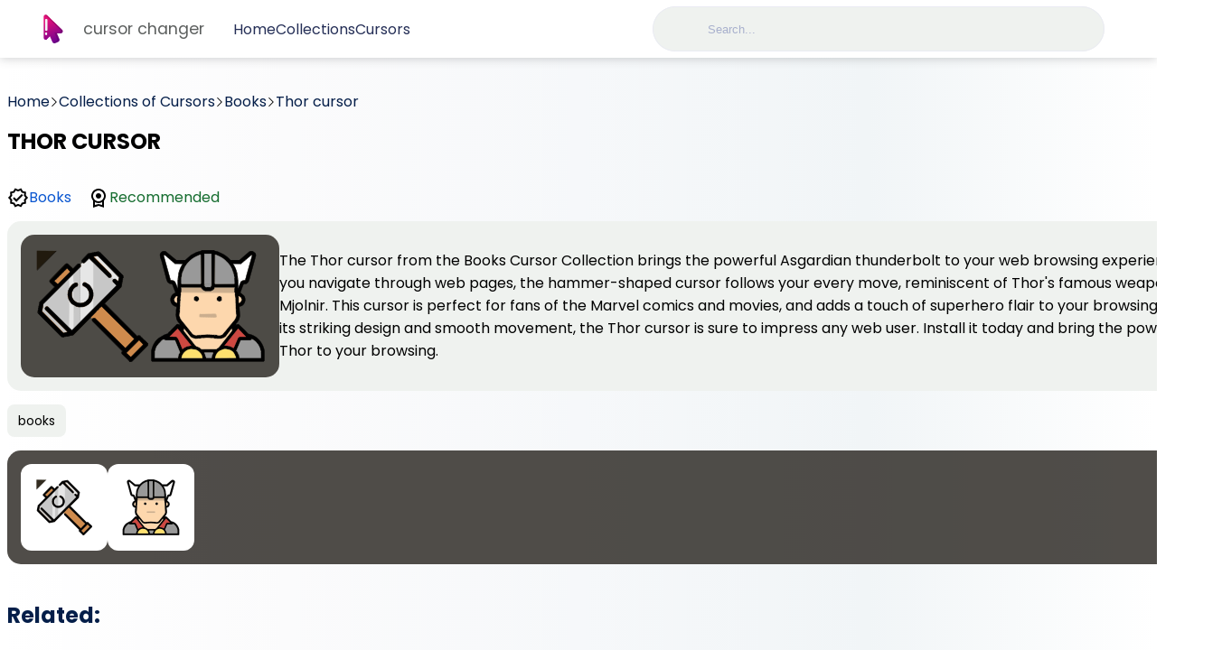

--- FILE ---
content_type: text/html; charset=utf-8
request_url: https://cute-cursor.com/categories/books/thor-cute-cursors_cute
body_size: 8984
content:
<!DOCTYPE html><html lang="en"><head><title>Thor cursor | cute-cursor.com</title><meta name="description" content="The Thor cursor from the Books Cursor Collection brings the powerful Asgardian thunderbolt to your web browsing experience. As you navigate through web pages, the hammer-shaped cursor follows your eve..."><meta charset="UTF-8"><meta name="viewport" content="width=device-width, initial-scale=1"><link rel="icon" href="/icons/icon.ico"><meta name="keywords" content="cute cursor, cursor, chrome extension, funny cursor, cursor for girl"><link href="/style.css?t=20102023" rel="stylesheet"><meta name="google-site-verification" content="BZLlvD8mncSgt-V53vmT_xg3-FWpvAgQLBW-Jqz6Mjw"><link rel="dns-prefetch" href="//fonts.googleapis.com"><link rel="dns-prefetch" href="//www.google-analytics.com"><link rel="preconnect" href="//fonts.googleapis.com" crossorigin=""><link rel="preconnect" href="//www.google-analytics.com" crossorigin=""><link href="//fonts.googleapis.com" rel="dns-prefetch"><script async="" src="https://pagead2.googlesyndication.com/pagead/js/adsbygoogle.js?client=ca-pub-6165211327098805" crossorigin="anonymous"></script><link rel="apple-touch-icon" sizes="180x180" href="/apple-touch-icon.png"><link rel="icon" type="image/png" sizes="32x32" href="/favicon-32x32.png"><link rel="icon" type="image/png" sizes="120x120" href="/logo.png"><link rel="manifest" href="/site.webmanifest"><link rel="mask-icon" href="/logo.png" color="#777777"><meta name="apple-mobile-web-app-title" content="cute-cursor.com"><meta name="application-name" content="cute-cursor.com"><meta name="msapplication-TileColor" content="rgba(118,161,231,0.8)"><meta name="theme-color" content="#ffffff"><script async="" src="https://www.googletagmanager.com/gtag/js?id=G-GWP4S7YRR8"></script><script>window.dataLayer = window.dataLayer || [];
function gtag() {
    dataLayer.push(arguments);
}
gtag('js', new Date());
gtag('config', 'G-GWP4S7YRR8');

</script><style>.ads {
    text-align: center;
    display: block;
    width: 100%;
    margin-top: 20px
}

[data-ad-status=unfilled] {
    display: none !important;
}</style></head><body><header class="header" style="left: 0px;top: 0px"><div class="header__new_version" style="display: none"><div class="bg">Cursors</div></div><div class="header__menu"><div class="header__menu__container"><div class="content__left"><a class="logo" href="/"><img class="logo__image" src="/logo.png" alt=""><span class="logo__name">Cursor Changer</span></a><div class="menu"><a href="https://cute-cursor.com/">Home</a><a href="https://cute-cursor.com/categories">Collections</a><a href="https://cute-cursor.com/packs">Cursors</a></div></div><div class="content__right"><form method="get" action="/search"><label class="search-wrap"><!--.close-btnsvg(version='1.1'  x='0px' y='0px' viewBox='0 0 512.001 512.001' xml:space='preserve' svg-inline='' role='presentation' focusable='false' tabindex='-1')
    path(d='M294.111,256.001L504.109,46.003c10.523-10.524,10.523-27.586,0-38.109c-10.524-10.524-27.587-10.524-38.11,0L256,217.892L46.002,7.894c-10.524-10.524-27.586-10.524-38.109,0s-10.524,27.586,0,38.109l209.998,209.998L7.893,465.999c-10.524,10.524-10.524,27.586,0,38.109c10.524,10.524,27.586,10.523,38.109,0L256,294.11l209.997,209.998c10.524,10.524,27.587,10.523,38.11,0c10.523-10.524,10.523-27.586,0-38.109L294.111,256.001z')--><!--.open-btnsvg(version='1.1'  viewBox='0 0 129 129' enable-background='new 0 0 129 129' svg-inline='' role='presentation' focusable='false' tabindex='-1')
    path(d='M51.6,96.7c11,0,21-3.9,28.8-10.5l35,35c0.8,0.8,1.8,1.2,2.9,1.2s2.1-0.4,2.9-1.2c1.6-1.6,1.6-4.2,0-5.8l-35-35   c6.5-7.8,10.5-17.9,10.5-28.8c0-24.9-20.2-45.1-45.1-45.1C26.8,6.5,6.5,26.8,6.5,51.6C6.5,76.5,26.8,96.7,51.6,96.7z M51.6,14.7   c20.4,0,36.9,16.6,36.9,36.9C88.5,72,72,88.5,51.6,88.5c-20.4,0-36.9-16.6-36.9-36.9C14.7,31.3,31.3,14.7,51.6,14.7z')--><input minlength="2" name="term" type="text" placeholder="Search..."></label></form><div class="search__block" id="search__block"><div class="open menu_search"><div class="search__sub__menu"><div class="search_sub_content"><span class="block-name">Search Results:</span><ul id="result"></ul></div></div></div></div></div></div></div></header><div class="container-page" style="margin-top: 100px;"><section><div class="breadcrumb"><a href="/"><span>Home</span></a><svg class="separator" version="1.1" x="0px" y="0px" viewBox="0 0 512 512" xml:space="preserve" width="10px"><g transform="matrix(-1.83697e-16 1 -1 -1.83697e-16 240.823 4.26326e-14)"><path d="M237.7-148.6L7.6,81.6c-10.1,10.1-10.1,26.5,0,36.6c10.1,10.1,26.4,10.1,36.5,0L256-93.8l211.9,212c10.1,10.1,26.4,10.1,36.5,0c10.1-10.1,10.1-26.5,0-36.6L274.3-148.7C264.3-158.6,247.7-158.6,237.7-148.6z"></path></g></svg><a href="/en/categories"><span>Collections of Cursors</span></a><svg class="separator" version="1.1" x="0px" y="0px" viewBox="0 0 512 512" xml:space="preserve" width="10px"><g transform="matrix(-1.83697e-16 1 -1 -1.83697e-16 240.823 4.26326e-14)"><path d="M237.7-148.6L7.6,81.6c-10.1,10.1-10.1,26.5,0,36.6c10.1,10.1,26.4,10.1,36.5,0L256-93.8l211.9,212c10.1,10.1,26.4,10.1,36.5,0c10.1-10.1,10.1-26.5,0-36.6L274.3-148.7C264.3-158.6,247.7-158.6,237.7-148.6z"></path></g></svg><a href="/categories/books"><span>Books</span></a><svg class="separator" version="1.1" x="0px" y="0px" viewBox="0 0 512 512" xml:space="preserve" width="10px"><g transform="matrix(-1.83697e-16 1 -1 -1.83697e-16 240.823 4.26326e-14)"><path d="M237.7-148.6L7.6,81.6c-10.1,10.1-10.1,26.5,0,36.6c10.1,10.1,26.4,10.1,36.5,0L256-93.8l211.9,212c10.1,10.1,26.4,10.1,36.5,0c10.1-10.1,10.1-26.5,0-36.6L274.3-148.7C264.3-158.6,247.7-158.6,237.7-148.6z"></path></g></svg><a href="#"><span>Thor cursor</span></a></div></section><section><div class="pack"><div class="pack__info"><div class="pack__name"><h2 style="color: black">THOR CURSOR</h2></div><div class="row1"><div class="icon"><svg focusable="false" width="24" height="24" viewBox="0 0 24 24"><path d="M23 11.99L20.56 9.2l.34-3.69-3.61-.82L15.4 1.5 12 2.96 8.6 1.5 6.71 4.69 3.1 5.5l.34 3.7L1 11.99l2.44 2.79-.34 3.7 3.61.82 1.89 3.2 3.4-1.47 3.4 1.46 1.89-3.19 3.61-.82-.34-3.69 2.44-2.8zm-3.95 1.48l-.56.65.08.85.18 1.95-1.9.43-.84.19-.44.74-.99 1.68-1.78-.77-.8-.34-.79.34-1.78.77-.99-1.67-.44-.74-.84-.19-1.9-.43.18-1.96.08-.85-.56-.65L3.67 12l1.29-1.48.56-.65-.09-.86-.18-1.94 1.9-.43.84-.19.44-.74.99-1.68 1.78.77.8.34.79-.34 1.78-.77.99 1.68.44.74.84.19 1.9.43-.18 1.95-.08.85.56.65 1.29 1.47-1.28 1.48z"></path><path d="M10.09 13.75l-2.32-2.33-1.48 1.49 3.8 3.81 7.34-7.36-1.48-1.49z"></path></svg><a class="link__author" href="/categories/books">Books</a></div><div class="icon"><svg focusable="false" height="24" viewBox="0 0 24 24" width="24"><path d="M0 0h24v24H0V0z" fill="none"></path><path d="M20 10c0-4.42-3.58-8-8-8s-8 3.58-8 8c0 2.03.76 3.87 2 5.28V23l6-2 6 2v-7.72c1.24-1.41 2-3.25 2-5.28zm-8-6c3.31 0 6 2.69 6 6s-2.69 6-6 6-6-2.69-6-6 2.69-6 6-6zm0 15l-4 1.02v-3.1c1.18.68 2.54 1.08 4 1.08s2.82-.4 4-1.08v3.1L12 19zm-3-9c0-1.66 1.34-3 3-3s3 1.34 3 3-1.34 3-3 3-3-1.34-3-3z"></path></svg><span class="recomended">Recommended</span></div></div></div><div class="OdjmDb"><div class="add-cursor-btn primary-btn btn" data-slug="thor-cute-cursors_cute">Add</div></div></div></section><section><div class="image"><img src="/cdn/packs/10070/image.png" width="256" height="128" style="background-color: rgba(50, 46, 42, 0.85)"><p>The Thor cursor from the Books Cursor Collection brings the powerful Asgardian thunderbolt to your web browsing experience. As you navigate through web pages, the hammer-shaped cursor follows your every move, reminiscent of Thor's famous weapon, Mjolnir. This cursor is perfect for fans of the Marvel comics and movies, and adds a touch of superhero flair to your browsing. With its striking design and smooth movement, the Thor cursor is sure to impress any web user. Install it today and bring the power of Thor to your browsing.</p></div><div class="row2"><a class="tag" href="#">books</a></div></section><section><div class="cursor_pack" style="background-color: rgba(50, 46, 42, 0.85)"><div class="cursor" style="--cursor: /cdn/packs/10070/arrow.png"><img src="/cdn/packs/10070/arrow.png"></div><div class="pointer" style="--cursor: /cdn/packs/10070/hand.png"><img src="/cdn/packs/10070/hand.png"></div></div></section><div class="ads" style="margin-top: 15px"><script async="" src="https://pagead2.googlesyndication.com/pagead/js/adsbygoogle.js?client=ca-pub-6165211327098805" crossorigin="anonymous"></script><ins class="adsbygoogle" style="display:block" data-ad-client="ca-pub-6165211327098805" data-ad-slot="1546588216" data-ad-format="auto" data-full-width-responsive="true"></ins><script>(adsbygoogle = window.adsbygoogle || []).push({});
</script></div><section class="section_two"><h2 class="title">Related:</h2><p></p><div class="cursors"><div class="cursor"><a class="link" href="/categories/books/spider-man-cute-cursors-743"></a><div class="content"><img src="/cdn/packs/10001/image.png" style="background-color: #000000;"><h3 class="name">Spider-man cursor</h3><span></span><div class="description">Bring your web-slinging adventures to life with the Spider-man cursor for your browser! Available now from the Books Cursor Collection, this cursor features everyone's favorite friendly neighborhood s...</div><div class="actions" style="display: flex; justify-content: flex-end;margin-top: 1em"><div class="add btn add-cursor-btn" title="Add Spider-man cursor" data-slug="spider-man-cute-cursors-743">Add</div></div></div></div><div class="cursor"><a class="link" href="/categories/books/captain-america-cute-cursors-742"></a><div class="content"><img src="/cdn/packs/10002/image.png" style="background-color: rgba(116, 46, 57, 0.85);"><h3 class="name">Captain America cursor</h3><span></span><div class="description">The Captain America cursor from the Books Cursor Collection is a must-have for any Marvel fan. Featuring the iconic shield of the first Avenger, this cursor adds a touch of superhero flair to your bro...</div><div class="actions" style="display: flex; justify-content: flex-end;margin-top: 1em"><div class="add btn add-cursor-btn" title="Add Captain America cursor" data-slug="captain-america-cute-cursors-742">Add</div></div></div></div><div class="cursor"><a class="link" href="/categories/books/wolverine-cute-cursors-740"></a><div class="content"><img src="/cdn/packs/10004/image.png" style="background-color: rgba(0, 0, 0, 0.85);"><h3 class="name">Wolverine cursor</h3><span></span><div class="description">At the request of users, we made a beautiful Wolverine cursor.
Wolverine is a mutant with superhuman abilities. He possesses regeneration that allows him to survive after being severely injured.</div><div class="actions" style="display: flex; justify-content: flex-end;margin-top: 1em"><div class="add btn add-cursor-btn" title="Add Wolverine cursor" data-slug="wolverine-cute-cursors-740">Add</div></div></div></div><div class="cursor"><a class="link" href="/categories/books/venom-cute-cursors-739"></a><div class="content"><img src="/cdn/packs/10005/image.png" style="background-color: rgba(3, 3, 3, 0.85);"><h3 class="name">Venom cursor</h3><span></span><div class="description">At the request of users, we made a beautiful Venom cursor.
Venom is a black alien (in some versions it can be artificial) symbiote, an intelligent alien creature of a sticky, almost liquid form!</div><div class="actions" style="display: flex; justify-content: flex-end;margin-top: 1em"><div class="add btn add-cursor-btn" title="Add Venom cursor" data-slug="venom-cute-cursors-739">Add</div></div></div></div><div class="cursor"><a class="link" href="/categories/books/iron-man-cute-cursors"></a><div class="content"><img src="/cdn/packs/10006/image.png" style="background-color: rgba(30, 5, 6, 0.85);"><h3 class="name">Iron Man cursor</h3><span></span><div class="description">Introducing the high-tech Iron Man cursor from our exquisite Books Cursor Collection! As you navigate through your internet browser, Tony Stark's famous red and gold suit will follow your every move. ...</div><div class="actions" style="display: flex; justify-content: flex-end;margin-top: 1em"><div class="add btn add-cursor-btn" title="Add Iron Man cursor" data-slug="iron-man-cute-cursors">Add</div></div></div></div><div class="cursor"><a class="link" href="/categories/books/deadpool-cute-cursors-737"></a><div class="content"><img src="/cdn/packs/10007/image.png" style="background-color: rgba(36, 10, 11, 0.85);"><h3 class="name">Deadpool cursor</h3><span></span><div class="description">The Deadpool cursor from the Books Cursor Collection is perfect for fans of the Marvel anti-hero. With its bold red and black colors and quirky design, this cursor will definitely catch the attention ...</div><div class="actions" style="display: flex; justify-content: flex-end;margin-top: 1em"><div class="add btn add-cursor-btn" title="Add Deadpool cursor" data-slug="deadpool-cute-cursors-737">Add</div></div></div></div><div class="cursor"><a class="link" href="/categories/books/hulk-cute-cursors-735"></a><div class="content"><img src="/cdn/packs/10009/image.png" style="background-color: rgba(41, 63, 7, 0.85);"><h3 class="name">Hulk cursor</h3><span></span><div class="description">Are you a fan of the incredible Hulk? Now you can show your love for this iconic green superhero on your browser with the Hulk cursor from the Books Cursor Collection. This cursor features the bulging...</div><div class="actions" style="display: flex; justify-content: flex-end;margin-top: 1em"><div class="add btn add-cursor-btn" title="Add Hulk cursor" data-slug="hulk-cute-cursors-735">Add</div></div></div></div><div class="cursor"><a class="link" href="/categories/books/wolverine-cute-cursors"></a><div class="content"><img src="/cdn/packs/10010/image.png" style="background-color: rgba(52, 46, 24, 0.85);"><h3 class="name">Superhero Wolverine cursor</h3><span></span><div class="description">Unleash your inner superhero with the Wolverine cursor from the Books Cursor Collection! This cursor features the iconic adamantium-clawed mutant, ready to take on any challenge that comes his way. Wi...</div><div class="actions" style="display: flex; justify-content: flex-end;margin-top: 1em"><div class="add btn add-cursor-btn" title="Add Superhero Wolverine cursor" data-slug="wolverine-cute-cursors">Add</div></div></div></div><div class="cursor"><a class="link" href="/categories/books/the-green-lantern-cute-cursors"></a><div class="content"><img src="/cdn/packs/10011/image.png" style="background-color: rgba(52, 76, 44, 0.85);"><h3 class="name">The Green Lantern cursor</h3><span></span><div class="description">The Books Cursor Collection offers a fun and unique way to add some personality to your browsing experience with their Green Lantern cursor. This animated cursor features the iconic superhero's signat...</div><div class="actions" style="display: flex; justify-content: flex-end;margin-top: 1em"><div class="add btn add-cursor-btn" title="Add The Green Lantern cursor" data-slug="the-green-lantern-cute-cursors">Add</div></div></div></div><div class="cursor"><a class="link" href="/categories/books/deadpool-cute-cursors"></a><div class="content"><img src="/cdn/packs/10012/image.png" style="background-color: rgba(9, 7, 7, 0.85);"><h3 class="name">Deadpool Superhero cursor</h3><span></span><div class="description">Do you love Deadpool and want to add a quirky twist to your browser interface? Look no further than the Deadpool Superhero cursor from the Books Cursor Collection! This cursor features the famous mask...</div><div class="actions" style="display: flex; justify-content: flex-end;margin-top: 1em"><div class="add btn add-cursor-btn" title="Add Deadpool Superhero cursor" data-slug="deadpool-cute-cursors">Add</div></div></div></div><div class="ads" style="margin-top: 15px"><script async="" src="https://pagead2.googlesyndication.com/pagead/js/adsbygoogle.js?client=ca-pub-6165211327098805" crossorigin="anonymous"></script><ins class="adsbygoogle" style="display:block" data-ad-client="ca-pub-6165211327098805" data-ad-slot="1546588216" data-ad-format="auto" data-full-width-responsive="true"></ins><script>(adsbygoogle = window.adsbygoogle || []).push({});</script></div><div class="cursor"><a class="link" href="/categories/books/thanos-infinitygauntlet-cute-cursors"></a><div class="content"><img src="/cdn/packs/10013/image.png" style="background-color: rgba(70, 51, 11, 0.85);"><h3 class="name">Thanos Infinity Gauntlet cursor</h3><span></span><div class="description">Get ready to wield ultimate power on the internet with the Thanos Infinity Gauntlet cursor from the Books Cursor Collection. This browser cursor features the iconic Infinity Gauntlet, complete with al...</div><div class="actions" style="display: flex; justify-content: flex-end;margin-top: 1em"><div class="add btn add-cursor-btn" title="Add Thanos Infinity Gauntlet cursor" data-slug="thanos-infinitygauntlet-cute-cursors">Add</div></div></div></div><div class="cursor"><a class="link" href="/categories/books/cyclop-x-men-cute-cursors"></a><div class="content"><img src="/cdn/packs/10014/image.png" style="background-color: rgba(73, 73, 62, 0.85);"><h3 class="name">Cyclop X-Men cursor</h3><span></span><div class="description">Looking for a cool way to spruce up your browser cursor? Look no further than the Cyclop X-Men cursor from our Books Cursor Collection! This unique cursor features the iconic one-eyed mutant from the ...</div><div class="actions" style="display: flex; justify-content: flex-end;margin-top: 1em"><div class="add btn add-cursor-btn" title="Add Cyclop X-Men cursor" data-slug="cyclop-x-men-cute-cursors">Add</div></div></div></div><div class="cursor"><a class="link" href="/categories/books/wonder-woman-cute-cursors"></a><div class="content"><img src="/cdn/packs/10015/image.png" style="background-color: rgba(163, 82, 12, 0.85);"><h3 class="name">Wonder Woman cursor</h3><span></span><div class="description">Explore the world of DC Comics with the Wonder Woman cursor from the Books Cursor Collection. This cursor features the iconic red, blue, and gold design of Wonder Woman's costume and adds a touch of s...</div><div class="actions" style="display: flex; justify-content: flex-end;margin-top: 1em"><div class="add btn add-cursor-btn" title="Add Wonder Woman cursor" data-slug="wonder-woman-cute-cursors">Add</div></div></div></div><div class="cursor"><a class="link" href="/categories/books/captain-america-cute-cursors_cute"></a><div class="content"><img src="/cdn/packs/10065/image.png" style="background-color: rgba(56, 75, 96, 0.85);"><h3 class="name">Superhero Captain America cursor</h3><span></span><div class="description">The Superhero Captain America cursor from the Books Cursor Collection is the perfect way to add some excitement and adventure to your browsing experience! This cursor features the iconic shield of Cap...</div><div class="actions" style="display: flex; justify-content: flex-end;margin-top: 1em"><div class="add btn add-cursor-btn" title="Add Superhero Captain America cursor" data-slug="captain-america-cute-cursors_cute">Add</div></div></div></div><div class="cursor"><a class="link" href="/categories/books/spider-man-cute-cursors_cute"></a><div class="content"><img src="/cdn/packs/10066/image.png" style="background-color: rgba(76, 76, 76, 0.85);"><h3 class="name">SuperHero Spider-man cursor</h3><span></span><div class="description">The Books Cursor Collection brings you a web-slinging hero to adorn your browser with the SuperHero Spider-Man cursor! This fun and interactive cursor features Spider-Man in his iconic red and blue co...</div><div class="actions" style="display: flex; justify-content: flex-end;margin-top: 1em"><div class="add btn add-cursor-btn" title="Add SuperHero Spider-man cursor" data-slug="spider-man-cute-cursors_cute">Add</div></div></div></div><div class="cursor"><a class="link" href="/categories/books/hulk-cute-cursors_cute"></a><div class="content"><img src="/cdn/packs/10069/image.png" style="background-color: rgba(13, 91, 49, 0.85);"><h3 class="name">Superhero Hulk cursor</h3><span></span><div class="description">Unleash the power of the Hulk with the Superhero Hulk cursor from the Books Cursor Collection. This cursor features the iconic green superhero in all his muscular glory, ready to smash through any obs...</div><div class="actions" style="display: flex; justify-content: flex-end;margin-top: 1em"><div class="add btn add-cursor-btn" title="Add Superhero Hulk cursor" data-slug="hulk-cute-cursors_cute">Add</div></div></div></div><div class="cursor"><a class="link" href="/categories/books/black-pantherandspear-cute-cursors_cute"></a><div class="content"><img src="/cdn/packs/10071/image.png" style="background-color: rgba(11, 10, 8, 0.85);"><h3 class="name">Black panther and spear cursor</h3><span></span><div class="description">Join the fight for Wakanda with the Black Panther and Spear cursor from our Books Cursor Collection! This cursor set features the iconic Black Panther mask and a Wakandan spear. Whether you're browsin...</div><div class="actions" style="display: flex; justify-content: flex-end;margin-top: 1em"><div class="add btn add-cursor-btn" title="Add Black panther and spear cursor" data-slug="black-pantherandspear-cute-cursors_cute">Add</div></div></div></div><div class="cursor"><a class="link" href="/categories/books/groot-cute-cursors_cute"></a><div class="content"><img src="/cdn/packs/10072/image.png" style="background-color: rgba(8, 54, 21, 0.85);"><h3 class="name">Groot cursor</h3><span></span><div class="description">The Groot cursor is a fun and playful addition to any browser, especially for fans of Guardians of the Galaxy. It is part of the Books Cursor Collection, which features a curated selection of animated...</div><div class="actions" style="display: flex; justify-content: flex-end;margin-top: 1em"><div class="add btn add-cursor-btn" title="Add Groot cursor" data-slug="groot-cute-cursors_cute">Add</div></div></div></div><div class="cursor"><a class="link" href="/categories/books/catwoman-cute-cursors_cute"></a><div class="content"><img src="/cdn/packs/10075/image.png" style="background-color: rgba(70, 155, 174, 0.85);"><h3 class="name">Catwoman cursor</h3><span></span><div class="description">Introducing the purrrfect addition to your browsing experience - the Catwoman cursor from the Books Cursor Collection! This cunning cursor features the iconic villain turned anti-heroine in her black ...</div><div class="actions" style="display: flex; justify-content: flex-end;margin-top: 1em"><div class="add btn add-cursor-btn" title="Add Catwoman cursor" data-slug="catwoman-cute-cursors_cute">Add</div></div></div></div><div class="cursor"><a class="link" href="/categories/books/venom-cute-cursors_cute"></a><div class="content"><img src="/cdn/packs/10077/image.png" style="background-color: rgba(28, 25, 17, 0.85);"><h3 class="name">Superhero Venom cursor</h3><span></span><div class="description">Transform your browser into a superhero world with the Venom cursor from the Books Cursor Collection. This sleek and deadly cursor will help you navigate the internet like a true symbiote. Perfect for...</div><div class="actions" style="display: flex; justify-content: flex-end;margin-top: 1em"><div class="add btn add-cursor-btn" title="Add Superhero Venom cursor" data-slug="venom-cute-cursors_cute">Add</div></div></div></div></div></section><div class="ads" style="margin-top: 15px"><script async="" src="https://pagead2.googlesyndication.com/pagead/js/adsbygoogle.js?client=ca-pub-6165211327098805" crossorigin="anonymous"></script><ins class="adsbygoogle" style="display:block" data-ad-client="ca-pub-6165211327098805" data-ad-slot="2349104810" data-ad-format="auto" data-full-width-responsive="true"></ins><script>(adsbygoogle = window.adsbygoogle || []).push({});</script></div><section class="banner" style="--bp-image-url: url(/banner_games.png);"><h2 style="color: rgb(0, 0, 0);">Still don't have Custom Mouse Cursor Changer?</h2><p style="color:rgb(0, 0, 0);">Install it from the official Chrome Web Store.</p><a class="btn banner__install" href="https://chromewebstore.google.com/detail/kbpfgmdeadapkkgjealalfgkmoaehiic" target="_blank" title="Custom Mouse Cursor Changer">Install</a></section></div><footer class="footer"><footer class="footer__content"><ul class="footer__menu"><li class="menu__item"><a class="menu__item__link" href="https://chrome.google.com/webstore/detail/custom-mouse-custom-curso/kbpfgmdeadapkkgjealalfgkmoaehiic">Install Cursor Extension</a></li><li class="menu__item"><a class="menu__item__link" href="/about-cute-cursors-extension">About</a></li><li class="menu__item"><a class="menu__item__link" href="/contact">Contact us</a></li><li class="menu__item"><a class="menu__item__link" href="/new-cute-cursors">New cursors</a></li><li class="menu__item"><a class="menu__item__link" href="/privacy-policy">Privacy Policy</a></li><li class="menu__item"><a class="menu__item__link" href="/terms-of-use">Terms of Use</a></li></ul></footer></footer><div class="modal-window" id="modal_1"><div class="modal-window__title"><div class="close-btn modal-close"><svg data-v-8afa52e8="" version="1.1" xmlns="http://www.w3.org/2000/svg" xmlns:xlink="http://www.w3.org/1999/xlink" x="0px" y="0px" viewBox="0 0 512.001 512.001" xml:space="preserve" svg-inline="" role="presentation" focusable="false" tabindex="-1"><path data-v-8afa52e8="" d="M294.111,256.001L504.109,46.003c10.523-10.524,10.523-27.586,0-38.109c-10.524-10.524-27.587-10.524-38.11,0L256,217.892                                      L46.002,7.894c-10.524-10.524-27.586-10.524-38.109,0s-10.524,27.586,0,38.109l209.998,209.998L7.893,465.999                                      c-10.524,10.524-10.524,27.586,0,38.109c10.524,10.524,27.586,10.523,38.109,0L256,294.11l209.997,209.998                                      c10.524,10.524,27.587,10.523,38.11,0c10.523-10.524,10.523-27.586,0-38.109L294.111,256.001z"></path></svg></div><h3 class="caption">You do not have a Cursor Changer extension</h3><p>Click on the button below to install the extension!</p><div class="actions"><a class="btn" href="https://chrome.google.com/webstore/detail/kbpfgmdeadapkkgjealalfgkmoaehiic" target="_blank"><svg version="1.1" xmlns="http://www.w3.org/2000/svg" xmlns:xlink="http://www.w3.org/1999/xlink" x="0px" y="0px" viewBox="0 0 512.023 512.023" xml:space="preserve" svg-inline="" role="presentation" focusable="false" tabindex="-1"><path d="M493.248,160.021H256.021c-53.019-0.052-96.042,42.886-96.095,95.905                                      c-0.016,16.468,4.204,32.663,12.255,47.028L53.568,99.434c86.393-111.815,247.073-132.423,358.888-46.03                                      C448.365,81.149,476.249,117.946,493.248,160.021z" style="fill: rgb(244, 67, 54);"></path><path d="M512.021,256.021c-0.118,141.336-114.664,255.882-256,256c-10.704,0.04-21.397-0.673-32-2.133                                      l115.2-205.867c26.403-45.964,10.664-104.625-35.2-131.2c-14.521-8.407-31.008-12.824-47.787-12.8h237.013                                      C505.705,190.491,512.083,223.103,512.021,256.021z" style="fill: rgb(255, 193, 7);"></path><path d="M339.221,304.021l-115.2,205.867h-0.213C83.62,492.176-15.666,364.172,2.046,223.984                                      C7.779,178.609,25.57,135.6,53.568,99.434l118.613,203.52l0.64,1.067c26.451,45.95,85.143,61.757,131.093,35.307                                      C318.592,330.879,330.773,318.698,339.221,304.021z" style="fill: rgb(76, 175, 80);"></path><path d="M339.221,304.021c-26.451,45.95-85.143,61.757-131.093,35.307                                      c-14.677-8.449-26.858-20.63-35.307-35.307l-0.64-1.067c-25.921-46.251-9.439-104.758,36.812-130.679                                      c14.366-8.051,30.561-12.271,47.028-12.255h0.213c16.779-0.024,33.266,4.393,47.787,12.8                                      C349.886,199.396,365.624,258.057,339.221,304.021z" style="fill: rgb(244, 67, 54);"></path><path d="M339.221,304.021c-26.451,45.95-85.143,61.757-131.093,35.307                                      c-14.677-8.449-26.858-20.63-35.307-35.307l-0.64-1.067c-25.921-46.251-9.439-104.758,36.812-130.679                                      c14.366-8.051,30.561-12.271,47.028-12.255h0.213c16.779-0.024,33.266,4.393,47.787,12.8                                      C349.886,199.396,365.624,258.057,339.221,304.021z" style="fill: rgb(33, 150, 243);"></path><path d="M255.659,362.688c-18.598-0.002-36.868-4.903-52.971-14.208                                      c-16.237-9.391-29.722-22.883-39.104-39.125c-29.455-51.018-11.975-116.254,39.043-145.709c16.233-9.372,34.65-14.301,53.395-14.291                                      c58.91-0.046,106.704,47.674,106.749,106.584c0.015,18.752-4.915,37.176-14.291,53.416l0,0                                      C329.256,342.405,293.893,362.724,255.659,362.688z M256.213,170.688c-30.613-0.163-58.955,16.13-74.219,42.667                                      c-23.564,40.86-9.543,93.087,31.317,116.651s93.087,9.543,116.651-31.317l0,0c23.564-40.814,9.58-93.003-31.234-116.568                                      c-12.922-7.46-27.574-11.402-42.494-11.432H256.213z" style="fill: rgb(250, 250, 250);"></path></svg>Install to Chrome</a></div></div></div><div class="alert-alert"><section id="success"><h1>Added successfully!</h1><p>Thank you for using Cursors for Browser</p><i class="fa fa-times succ" aria-hidden="true"></i></section></div><script src="/static/js/core.js?t=1764272319450"></script><script type="text/javascript" src="/static/js/libs.min.js"></script><script type="text/javascript">$(".alert-alert").removeClass("show");

$.fn.pressEnter = function (e) {
    return this.each(function () {
        $(this).bind("enterPress", e), $(this).keyup(function (e) {
            13 == e.keyCode && $(this).trigger("enterPress"), 27 == e.keyCode && $("a.menu-search-close").click()
        })
    })
};
var engine = new Bloodhound({
    datumTokenizer: function (datum) {
        return Bloodhound.tokenizers.whitespace(datum.value);
    },
    queryTokenizer: Bloodhound.tokenizers.whitespace,
    remote: {
        wildcard: '%QUERY',
        url: '/api/search',
        limit: 20,
        transform: function (data) {
            return data;
        },
        filter: function (parsedResponse) {
            responseList = parsedResponse;
            $('#quickLinks').hide();
            if (parsedResponse) {
                //$('#quickLinks').hide();
            }
            return parsedResponse.packs;
        },
        prepare: function (query, settings) {
            CC_Query = query;
            settings.type = 'POST';
            settings.data = {
                query: query
            };
            return settings;
        },

    }
});
engine.initialize();

$('input[name=term]').typeahead({
        hint: true,
        highlight: true,
        limit: 20,
        menu: $("#result"),
        dynamic: false
    },
    {
        menu: $("#result"),
        templates: {
            empty: ["<li> Nothing found </li>"],
            header: [""],
            suggestion: function (e) {
                return '<li class="item__search" >' +
                    '' +
                    '<a class="link__collection" href="' + e.link + '">'
                    + e.name + "</a></li>"
            },
            footer: function (e) {
                return `<li class="text-right" style="padding: 7px 15px 0px"><a id="showMoreSearch"  href="/search/?term=${e.query}"> Show All</a></li>`
            },
            empty: ['<li><a href="#"> Nothing found </a></li>']
        },
        cache: false,
        name: "name",
        limit: 20,
        displayKey: "name",
        source: engine
    }
);
</script><script>"use strict";
document.addEventListener("DOMContentLoaded", function (event) {
    /*const closeModal = function () {
        document.querySelector("#modals-container").style.display = 'none'
    }
    const showModal = function () {
        document.querySelector("#modals-container").style.display = 'block'
    }

    document.querySelector(".modal .close-btn").addEventListener("click", closeModal);
    document.querySelector(".modal .app-install-button").addEventListener("click", closeModal);

    document.querySelectorAll(".add-cursor-btn").forEach(function (btn) {
        btn.addEventListener("click", showModal, false);
    });*/

    const el = document.querySelector(".close-btn");
    el.addEventListener("click", () => {
        document.querySelector(".modal-window").classList.remove("show");
    });

    try {
        chrome.runtime.sendMessage('kbpfgmdeadapkkgjealalfgkmoaehiic', {action: 'get'}, function (response) {
            if (response) {

                function generateUUID() { // Public Domain/MIT
                    var d = new Date().getTime();//Timestamp
                    var d2 = (performance && performance.now && (performance.now() * 1000)) || 0;//Time in microseconds since page-load or 0 if unsupported
                    return 'xxxxxxxx-xxxx-4xxx-yxxx-xxxxxxxxxxxx'.replace(/[xy]/g, function (c) {
                        var r = Math.random() * 16;//random number between 0 and 16
                        if (d > 0) {//Use timestamp until depleted
                            r = (d + r) % 16 | 0;
                            d = Math.floor(d / 16);
                        } else {//Use microseconds since page-load if supported
                            r = (d2 + r) % 16 | 0;
                            d2 = Math.floor(d2 / 16);
                        }
                        return (c === 'x' ? r : (r & 0x3 | 0x8)).toString(16);
                    });
                }

                let uid = localStorage.getItem('uid');
                if (!uid || uid == '' || uid == undefined || uid == null) {
                    uid = generateUUID()
                    localStorage.setItem('uid', uid);
                    fetch(`/api/stat/${uid}`).then(function (d) {
                        return d.json()
                    });
                }


                document.querySelectorAll(".add-cursor-btn").forEach(function (btn) {
                    //btn.removeEventListener("click", showModal, false);
                });
                let slugs = [];
                let packs = response?.items;
                if(!packs) {
                    packs = response.data;
                    for (const p of packs) {
                        slugs.push(p.slug)
                    }
                } else {
                    slugs = packs;
                }



                for (const slug of slugs) {

                    if (document.querySelector(`[data-slug=${slug}]`)) {
                        document.querySelector(`[data-slug=${slug}]`).classList.add('disabled');
                        document.querySelector(`[data-slug=${slug}]`).innerHTML = 'Added';
                    }
                }
                document.querySelectorAll(".add-cursor-btn").forEach(function (btn) {
                    btn.addEventListener("click", function (e) {
                        const {slug} = e.target.dataset, btn = e.target;

                        fetch(`/api/pack/${slug}`)
                            .then(function (res) {
                                return res.json()
                            })
                            .then(function (pack) {
                                chrome.runtime.sendMessage('kbpfgmdeadapkkgjealalfgkmoaehiic',
                                    {action: 'add', pack: pack}, function (response) {
                                        if (response) {
                                            btn.classList.add("disabled");
                                            btn.innerHTML = 'Added';


                                            $(".alert-alert").removeClass("show");
                                            $(".alert-alert").toggleClass("show");
                                            setTimeout(() => {
                                                $(".alert-alert").removeClass("show");

                                            }, 2000)


                                        } else {

                                        }
                                    })
                            });
                    })
                })
            } else {
                document.querySelectorAll(".add-cursor-btn").forEach(function (btn) {
                    btn.addEventListener("click", () => {
                        const r = document.querySelector(".modal-window");
                        r.classList.add("show");
                    }, false);
                });


            }
        });
    } catch (e) {
        document.querySelectorAll(".add-cursor-btn").forEach(function (btn) {
            btn.addEventListener("click", () => {
                const r = document.querySelector(".modal-window");
                r.classList.add("show");
            }, false);
        });
    }
});</script></body></html>

--- FILE ---
content_type: text/html; charset=utf-8
request_url: https://www.google.com/recaptcha/api2/aframe
body_size: 269
content:
<!DOCTYPE HTML><html><head><meta http-equiv="content-type" content="text/html; charset=UTF-8"></head><body><script nonce="w8Rr6wKHw680aHd64rAy5A">/** Anti-fraud and anti-abuse applications only. See google.com/recaptcha */ try{var clients={'sodar':'https://pagead2.googlesyndication.com/pagead/sodar?'};window.addEventListener("message",function(a){try{if(a.source===window.parent){var b=JSON.parse(a.data);var c=clients[b['id']];if(c){var d=document.createElement('img');d.src=c+b['params']+'&rc='+(localStorage.getItem("rc::a")?sessionStorage.getItem("rc::b"):"");window.document.body.appendChild(d);sessionStorage.setItem("rc::e",parseInt(sessionStorage.getItem("rc::e")||0)+1);localStorage.setItem("rc::h",'1764272323002');}}}catch(b){}});window.parent.postMessage("_grecaptcha_ready", "*");}catch(b){}</script></body></html>

--- FILE ---
content_type: text/css; charset=UTF-8
request_url: https://cute-cursor.com/style.css?t=20102023
body_size: 5563
content:
@charset "UTF-8";
@import url("https://fonts.googleapis.com/css2?family=Poppins:ital,wght@0,100;0,200;0,300;0,400;0,500;0,700;0,800;0,900;1,100;1,200;1,300;1,400;1,500;1,600;1,700;1,800;1,900&family=Tilt+Neon&display=swap");
body {
  background-image: linear-gradient(to right, #ffffff, #fbfbfc, #f6f8fa, #f1f5f7, #ffffff);
  font-family: "Poppins", sans-serif;
}

h1, h2, h3, h4, h5 {
  color: #041e49;
}

/* Base header styles */
header.header {
  box-shadow: rgba(65, 69, 73, 0.25) 0 1px 10px 0;
}

.header {
  align-items: center;
  background-color: white;
  box-sizing: border-box;
  display: flex;
  height: 64px;
  min-width: inherit;
  padding: 8px;
  position: fixed;
  width: 100%;
  z-index: 4;
  /* New version label styles */
  /* Header menu styles */
}
.header__new_version {
  position: relative;
}
.header__new_version .bg {
  background-color: #0b57d0;
  box-shadow: 0 1px 5px rgba(0, 0, 0, 0.5);
  color: white;
  font-size: 14px;
  isolation: isolate;
  left: -36px;
  padding: 8px 37px 8px 27px;
  position: absolute;
  top: -29px;
  transform: rotate(-40deg);
}
.header__menu {
  width: 100%;
}
.header__menu__container {
  align-items: center;
  display: flex;
  justify-content: space-between;
  width: 100%;
  /* Content on the left and right of the menu */
}
.header__menu__container .content__left, .header__menu__container .content__right {
  align-items: center;
  display: flex;
  gap: 30px;
  /* Logo styles */
  /* Menu links styles */
}
.header__menu__container .content__left .logo, .header__menu__container .content__right .logo {
  align-items: center;
  box-sizing: border-box;
  display: flex;
  margin-right: 32px;
  padding-left: 40px;
  text-decoration: none;
}
.header__menu__container .content__left .logo__image, .header__menu__container .content__right .logo__image {
  height: 32px;
  margin-right: 12px;
  width: 32px;
}
.header__menu__container .content__left .logo__name, .header__menu__container .content__right .logo__name {
  font-size: 1.1rem;
  color: #5c5f5e;
  height: 32px;
  line-height: 32px;
  text-transform: lowercase;
  text-decoration: none;
}
.header__menu__container .content__left .menu, .header__menu__container .content__right .menu {
  display: flex;
  gap: 15px;
  height: 100%;
}
.header__menu__container .content__left .menu a, .header__menu__container .content__right .menu a {
  text-decoration: none;
  color: #252f57;
  height: 100%;
  display: flex;
  flex-direction: row;
  flex-wrap: nowrap;
  align-content: center;
  justify-content: center;
  align-items: center;
}
.header__menu__container .content__left .menu a:hover, .header__menu__container .content__right .menu a:hover {
  color: #2962ff;
}

.cursor {
  background-color: #eff2ef;
  border-radius: 20px;
  box-sizing: border-box;
  color: initial;
  display: flex;
  flex-direction: column;
  max-width: 252px;
  position: relative;
}
.cursor:hover {
  background-color: #e3e3e3;
}
.cursor a {
  text-decoration: none;
}
.cursor .link {
  border-radius: 20px;
  height: 100%;
  position: absolute;
  width: 100%;
}
.cursor .content {
  display: flex;
  flex-direction: column;
  padding: 16px;
}
.cursor .content img {
  aspect-ratio: 2;
  border-radius: 12px;
  padding: 25px;
  width: auto;
}
.cursor .content .name {
  color: #252f57;
  cursor: pointer;
  white-space: nowrap;
  text-overflow: ellipsis;
  overflow: hidden;
  -webkit-box-orient: vertical;
  display: -webkit-box;
  -webkit-line-clamp: 1;
  font-size: 1rem;
  letter-spacing: 0;
  line-height: 1.5rem;
  margin: 12px 0 0;
  min-height: 1.5rem;
}
.cursor .content .description {
  -webkit-box-orient: vertical;
  display: -webkit-box;
  -webkit-line-clamp: 2;
  overflow: hidden;
  font-size: 0.875rem;
  letter-spacing: 0;
  line-height: 1.5rem;
  margin: 8px 0 0;
  min-height: 2.5rem;
}
.cursor .content .actions .btn.add {
  position: relative;
  z-index: 1;
  width: auto;
  background: transparent;
  color: #4263df;
  border: 1px solid #4263df;
}
.cursor .content .actions .btn.add:hover {
  background: #4263df;
  border-color: #4263df;
  color: #fffaf2;
}
.cursor .content .actions .btn.add.disabled {
  background: #a8b0cd;
  color: #f4f7ff;
  border: 1px solid #a8b0cd;
}

.collection {
  background-color: #eff2ef;
  border-radius: 20px;
  box-sizing: border-box;
  color: initial;
  display: flex;
  flex-direction: column;
  padding: 20px 16px 16px;
  width: 318px;
  text-decoration: none;
}
.collection:hover {
  background-color: #e3e3e3;
}
.collection .collection__content {
  align-items: center;
  display: flex;
}
.collection .collection__content .icon {
  align-items: center;
  background-color: white;
  border-radius: 12px;
  display: flex;
  padding: 6px;
}
.collection .collection__content .icon .icon_img {
  aspect-ratio: 1;
  width: 48px;
}
.collection .collection__content .collection__info {
  display: flex;
  flex-direction: column;
  margin-left: 16px;
}
.collection .collection__content .collection__info .name {
  -webkit-box-orient: vertical;
  display: -webkit-box;
  -webkit-line-clamp: 1;
  overflow: hidden;
  font-size: 1rem;
  letter-spacing: 0;
  line-height: 1.5rem;
  color: black;
  margin-bottom: 0;
  margin-top: 0;
}
.collection .collection__content .collection__info .description {
  -webkit-box-orient: vertical;
  display: -webkit-box;
  -webkit-line-clamp: 2;
  overflow: hidden;
  font-size: 0.875rem;
  letter-spacing: 0;
  line-height: 1.25rem;
  height: 40px;
  margin: initial;
}
.collection .collection__image {
  aspect-ratio: 1.68;
  border-radius: 12px;
  margin-top: 16px;
}

/* Base slider styles */
.slider {
  border-radius: 28px;
  display: flex;
  flex-direction: column;
  overflow-x: hidden;
  position: relative;
  max-width: 1344px;
  width: 100%;
  /* Slider content styles */
  /* Slider action buttons styles */
}
.slider__content {
  display: flex;
  flex-grow: 1;
  width: 100%;
  /* Individual slide styles */
}
.slider__content .card {
  box-sizing: border-box;
  color: #1f1f1f;
  flex: 0 0 100%;
  /* Slide container styles */
  /* Button styles within the slide */
}
.slider__content .card .slide {
  align-items: center;
  aspect-ratio: 3.6107678255;
  background-color: #e1e3e1;
  border-radius: 28px;
  box-sizing: border-box;
  display: flex;
  justify-content: center;
  max-width: 1344px;
  padding: 0 64px;
  position: relative;
  /* Slide overlay styles */
  /* Slide content styles */
  /* Z-index for slide content */
}
.slider__content .card .slide::before {
  background-color: #eff2ef;
  background-image: var(--ei-large-viewport-image-url);
  background-size: cover;
  border-radius: 28px;
  content: "";
  height: 100%;
  left: 0;
  position: absolute;
  width: 100%;
}
.slider__content .card .slide .slide__description {
  /* Add styles for slide descriptions here */
}
.slider__content .card .slide * {
  z-index: 1;
}
.slider__content .card a.btn {
  text-decoration: none;
}
.slider__actions {
  align-items: center;
  bottom: 0;
  display: flex;
  flex: 0 0 48px;
  justify-content: space-between;
  margin-right: 20px;
  padding: 12px;
  position: absolute;
  right: 0;
  z-index: 6;
}

/* Base footer styles */
.footer {
  /* Footer content container */
}
.footer .footer__content {
  font-size: 0.875rem;
  letter-spacing: 0;
  line-height: 1.25rem;
  align-items: center;
  border-top: 1px solid #e3e3e3;
  color: #5c5f5e;
  display: flex;
  height: 104px;
  justify-content: center;
  /* Footer menu styles */
}
.footer .footer__content .footer__menu {
  padding: initial;
  /* Individual menu items */
  /* Add separator dots between menu items */
}
.footer .footer__content .footer__menu .menu__item {
  display: inline-block;
  margin-right: 10px;
  /* Menu item links */
}
.footer .footer__content .footer__menu .menu__item .menu__item__link {
  color: #5c5f5e;
  text-decoration: none;
  /* Hover styles for menu item links */
}
.footer .footer__content .footer__menu .menu__item .menu__item__link:hover {
  color: #0b57d0;
}
.footer .footer__content .footer__menu .menu__item:not(:last-child)::after {
  content: "•";
  margin: 0 8px;
}

/* Breadcrumb container */
.breadcrumb {
  display: flex;
  flex-direction: row;
  flex-wrap: nowrap;
  align-content: center;
  justify-content: flex-start;
  align-items: center;
  gap: 10px;
  /* Breadcrumb links */
}
.breadcrumb a {
  text-decoration: none;
  color: #041e49;
  /* Hover styles for breadcrumb links */
}
.breadcrumb a:hover {
  color: black;
}

.paginator {
  margin: 0 auto;
  display: flex;
  flex-direction: row;
  flex-wrap: nowrap;
  align-content: center;
  justify-content: center;
  align-items: center;
  padding: 20px;
}
.paginator .pagination {
  display: flex;
  gap: 10px;
  list-style: none;
}
.paginator .pagination li {
  background: #0a5dc2;
  width: 32px;
  height: 32px;
  border-radius: 15px;
  display: flex;
  flex-direction: row;
  flex-wrap: nowrap;
  align-content: center;
  justify-content: center;
  align-items: center;
  cursor: pointer;
}
.paginator .pagination li a {
  width: 100%;
  height: 100%;
  text-align: center;
  display: flex;
  align-content: center;
  justify-content: center;
  align-items: center;
}
.paginator .pagination li:hover {
  background: #0d95e8;
}
.paginator .pagination a {
  text-decoration: none;
  color: white;
}
.paginator .pagination a:hover {
  color: #fffaf2;
}

.btn {
  background: #4263df;
  color: white;
  font-size: 0.851em;
  border: none;
  height: 36px;
  padding: 0 20px;
  box-sizing: border-box;
  cursor: pointer;
  transition: all 0.2s ease;
  display: flex;
  align-items: center;
  justify-content: center;
  flex-shrink: 0;
  border-radius: 30px;
  width: auto;
  text-decoration: none;
}
.btn:hover {
  background: #0b57d0;
}
.btn.disabled {
  pointer-events: none;
  background: #DAE0E4;
}
.btn.more {
  background: transparent;
  color: #4263df;
  border: 1px solid #4263df;
}
.btn.more:hover {
  background: #4263df;
  border-color: #4263df;
  color: #fffaf2;
}
.btn.banner__install {
  width: 200px;
  color: black;
  border: 1px solid black;
  background: transparent;
}
.btn.banner__install:hover {
  background: #4263df;
  border-color: #4263df;
  color: #fffaf2;
}
.btn.banner_custom_cursor {
  color: #252f57;
  border: 1px solid #252f57;
  width: 200px;
  background: transparent;
}
.btn.banner_custom_cursor:hover {
  background: #4263df;
  border-color: #4263df;
  color: #fffaf2;
}

.container-page {
  align-items: center;
  box-sizing: border-box;
  display: flex;
  flex-direction: column;
  margin: 0 auto;
  width: 1344px;
  gap: 30px;
}
.container-page section {
  max-width: 1344px;
  width: 100%;
}
.container-page section.section_one .section__name {
  font-size: 1.75rem;
  letter-spacing: 0;
  line-height: 2.25rem;
  margin: 0 8px 10px 0;
}
.container-page section .section_description {
  font-size: 1rem;
  letter-spacing: 0;
  line-height: 1.5rem;
  color: #2d312f;
  margin: 0 0 24px;
}
.container-page section .section__name {
  align-items: center;
  display: flex;
}
.container-page section .section__name h2 {
  font-size: 1.5rem;
  letter-spacing: 0;
  line-height: 2.25rem;
  margin: 0 8px 0 0;
}
.container-page section .section__name .more {
  margin-left: auto;
}
.container-page section .section__name .more .link__more {
  display: inline;
}
.container-page .banner {
  margin-top: 25px;
  margin-bottom: 25px;
  aspect-ratio: 4.6608695652;
  box-sizing: border-box;
  display: flex;
  flex-direction: column;
  justify-content: center;
  max-width: 1344px;
  padding: 0 46% 0 52px;
  position: relative;
  width: 100%;
}
.container-page .banner .btn__install:hover {
  background-color: rgba(218, 224, 228, 0.2117647059);
}
.container-page .banner a {
  text-decoration: none;
}
.container-page .banner:before {
  background-color: #e1e3e1;
  background-image: var(--bp-image-url);
  background-size: cover;
  border-radius: 20px;
  content: "";
  height: 100%;
  left: 0;
  position: absolute;
  width: 100%;
}
.container-page .banner * {
  z-index: 2;
}

.cursors {
  display: flex;
  flex-direction: row;
  flex-wrap: wrap;
  gap: 20px;
}

.collections_popular {
  display: flex;
  justify-content: space-between;
}
.collections_popular .card {
  align-items: center;
  background-color: var(--tc-bg-color);
  border-radius: 16px;
  box-sizing: border-box;
  color: initial;
  display: flex;
  height: 80px;
  padding: 16px;
  width: 252px;
  text-decoration: none;
}
.collections_popular .card:hover {
  background: #a8c7fa;
}
.collections_popular .card .name {
  font-size: 1rem;
  letter-spacing: 0;
  line-height: 1.5rem;
  color: #444746;
  flex: 1;
  overflow: hidden;
  text-overflow: ellipsis;
  white-space: nowrap;
}
.collections_popular .card .name .icon {
  align-items: center;
  background-color: var(--tc-icon-bg-color);
  border-radius: 50%;
  color: var(--tc-icon-color);
  display: flex;
  height: 48px;
  justify-content: center;
  width: 48px;
}
.collections_popular .card .name .icon .icon_svg {
  fill: currentColor;
  flex-shrink: 0;
}

.section_two {
  max-width: 1344px;
  width: 100%;
}
.section_two .name {
  font-size: 1.5rem;
  letter-spacing: 0;
  line-height: 2.25rem;
  margin: initial;
}
.section_two .description {
  font-size: 1rem;
  letter-spacing: 0;
  line-height: 1.5rem;
  color: #2d312f;
  margin: 6px 0 0;
}
.section_two .collections {
  display: flex;
  flex-wrap: wrap;
  justify-content: space-between;
  margin-top: 24px;
  gap: 15px;
}

section .title {
  font-size: 1.5rem;
  letter-spacing: 0;
  line-height: 2.25rem;
  margin: 24px auto 24px;
}

.tops {
  display: flex;
  justify-content: center;
  padding-top: 36px;
}
.tops .sidebar {
  margin-right: 48px;
  width: 256px;
}
.tops .sidebar nav {
  padding-left: 26px;
  width: 230px;
}
.tops .sidebar nav ul {
  margin: 0;
  padding: 8px 0;
  list-style-type: none;
}
.tops .sidebar nav ul span {
  font-size: 1rem;
  letter-spacing: 0;
  display: inline-block;
  line-height: 40px;
  padding: 0 24px;
  pointer-events: none;
}
.tops .sidebar nav ul li {
  height: 40px;
  letter-spacing: 0;
  line-height: 1.5rem;
  display: flex;
  flex-direction: row;
  flex-wrap: nowrap;
  align-content: space-around;
  justify-content: space-between;
  align-items: center;
  padding-left: 24px;
  padding-right: 24px;
  color: white;
  border-radius: 28px;
}
.tops .sidebar nav ul li a {
  font-size: 14px;
  text-decoration: none;
  color: rgba(0, 0, 0, 0.87);
}
.tops .sidebar nav ul li:hover {
  background: #eaeaea;
}
.tops .sidebar nav ul li.active {
  background: #0b57d0;
  color: white;
}
.tops .sidebar nav ul li.active a {
  color: white;
}
.tops .content__right {
  align-items: center;
  display: flex;
  flex-direction: column;
  flex-grow: 1;
  margin-bottom: 64px;
  max-width: 1072px;
  min-width: 880px;
}
.tops .content__right .cursors {
  display: grid;
  gap: 16px 21.3333333333px;
  grid-template-columns: repeat(4, minmax(0, 1fr));
  justify-content: space-between;
  width: 100%;
}
.tops .content__right .page__name {
  display: grid;
  gap: 16px 21.3333333333px;
  grid-column: 1/-1;
  grid-template-columns: repeat(4, minmax(0, 1fr));
  grid-template-rows: 40px;
  justify-content: space-between;
  width: 100%;
  margin-bottom: 20px;
}
.tops .content__right .page__name h1.page__tilte {
  grid-area: 1/1/1/3;
  font-size: 1.5rem;
  letter-spacing: 0;
  line-height: 2.5rem;
  margin: 0;
}
.tops .content__right .page__name .UkM5db {
  grid-area: 1/3/1/3;
  max-width: 252px;
}
.tops .content__right .page__name .v7YRae {
  grid-area: 1/4/1/4;
  max-width: 252px;
}

.VWBXhd {
  padding-top: 24px;
}

.pack {
  font-size: 1rem;
  letter-spacing: 0;
  line-height: 1.5rem;
  box-sizing: border-box;
  display: flex;
  justify-content: space-between;
  position: relative;
  align-items: flex-end;
}
.pack .pack__info {
  max-width: 800px;
  width: 100%;
}
.pack .pack__info .pack__name {
  align-items: center;
  display: flex;
  margin-bottom: 16px;
  text-decoration: none;
  color: #2962ff;
}
.pack .pack__info .row1 {
  align-items: center;
  display: flex;
  margin-bottom: 12px;
}
.pack .pack__info .row1 .icon {
  height: 28px;
  margin-right: 2px;
  display: flex;
  flex-wrap: nowrap;
  flex-direction: row;
  align-content: center;
  align-items: center;
  justify-content: flex-start;
  gap: 4px;
}
.pack .pack__info .row1 .icon a {
  text-decoration: none;
}
.pack .pack__info .row1 .icon a:hover {
  color: #0a5dc2;
}
.pack .pack__info .row1 .link__author {
  color: #0b57d0;
  cursor: pointer;
  margin-right: 16px;
  max-width: 400px;
  overflow: hidden;
  text-overflow: ellipsis;
  white-space: nowrap;
}
.pack .pack__info .row1 .icon {
  height: 28px;
  margin-right: 2px;
}
.pack .pack__info .row1 .recomended {
  color: #146c2e;
  margin-right: 16px;
  vertical-align: middle;
}
.pack .pack__info .row1 .Qm2rpf {
  font-size: 1rem;
  letter-spacing: 0;
  line-height: 1.5rem;
  align-items: center;
  color: #001d35;
  display: flex;
}

.row2 {
  font-size: 0.875rem;
  margin: 15px auto;
  letter-spacing: 0;
  line-height: 1.25rem;
  align-items: center;
  display: flex;
}
.row2 .tag {
  background-color: #eff2ef;
  color: initial;
  cursor: pointer;
  font-size: 0.875rem;
  letter-spacing: 0;
  line-height: 1.25rem;
  border-radius: 8px;
  margin-right: 8px;
  padding: 8px 12px;
}
.row2 .tag:hover {
  color: #0a5dc2;
}

.tag {
  background-color: #eff2ef;
  color: initial;
  cursor: pointer;
  text-decoration: none;
}

.x {
  display: flex;
  flex-direction: row;
  flex-wrap: nowrap;
  align-content: center;
  justify-content: center;
  align-items: center;
  padding: 25px;
  border-right: 10px;
  gap: 50px;
}

.image {
  background-color: #eff2ef;
  padding: 15px;
  border-radius: 15px;
  display: flex;
  gap: 50px;
}
.image img {
  border-radius: 15px;
  padding: 15px;
}

.page_collection {
  width: 100%;
}
.page_collection main {
  align-items: center;
  display: flex;
  flex-direction: column;
  justify-content: center;
}
.page_collection main .header {
  align-items: center;
  display: flex;
  justify-content: center;
  margin-top: 64px;
  position: relative;
}
.page_collection main .description {
  line-height: 2rem;
}
.page_collection .slide-collection {
  align-items: center;
  background-color: #e1e3e1;
  border-radius: 28px;
  box-sizing: border-box;
  display: flex;
  justify-content: center;
  max-width: 1344px;
  padding: 25px 25px;
  position: relative;
}
.page_collection .slide-collection .additional {
  display: flex;
  gap: 10px;
  margin-bottom: 15px;
}
.page_collection .slide-collection .additional .reviews {
  display: flex;
  gap: 5px;
}
.page_collection .slide-collection .additional .users {
  display: flex;
  gap: 5px;
}
.page_collection .slide-collection a.link {
  border-radius: 28px;
  height: 100%;
  position: absolute;
  top: 0;
  width: 100%;
  text-decoration: none;
}
.page_collection .slide-collection .collection__image {
  aspect-ratio: 1.68;
  border-radius: 20px;
  height: 245px;
}
.page_collection .slide-collection .collection__info {
  color: #2d312f;
  display: flex;
  flex-direction: column;
  flex-grow: 1;
  justify-content: center;
  margin-left: 64px;
}
.page_collection .slide-collection .phrase {
  font-size: 1rem;
  font-weight: 400;
  letter-spacing: 0;
  line-height: 1.5rem;
  color: #444746;
  margin: initial;
}
.page_collection .slide-collection .collection__name {
  font-size: 1.7rem;
  letter-spacing: 0;
  line-height: 2.5rem;
  margin: 16px 0 0;
}
.page_collection .slide-collection .collection__description {
  font-size: 1rem;
  font-weight: 400;
  letter-spacing: 0;
  line-height: 1.5rem;
  margin: 16px 0;
}
.page_collection .slide-collection .btn {
  text-decoration: none;
}
.page_collection .slide-collection .btn:hover {
  background: #0b57d0;
}

.content__right {
  height: 50px;
  padding: 25px 50px;
  display: flex;
  align-items: center;
  justify-content: space-between;
}
.content__right form {
  max-width: 500px;
  width: 100%;
  height: 100%;
  display: flex;
}
.content__right .search-wrap {
  position: relative;
  height: 100%;
  width: 100%;
}
.content__right .search-wrap .open-btn {
  z-index: 1;
  position: relative;
}
.content__right .search-wrap svg {
  z-index: 999999999;
  width: 26px;
  height: auto;
  position: absolute;
  top: 13px;
  left: 20px;
}
.content__right .search-wrap svg path {
  fill: #a8b0cd;
}
.content__right .search-wrap input {
  border: 1px solid #eaebf3;
  color: #353644;
  width: 100%;
  height: 100%;
  border-radius: 25px;
  padding: 0 60px;
  box-sizing: border-box;
  background: #eff2ef;
}
.content__right .search-wrap input::placeholder {
  color: #a8b0cd;
}
.content__right .install-btn {
  height: 100%;
  border-radius: 25px;
  padding: 0px 30px 0px 7px;
  white-space: nowrap;
  margin-left: 20px;
}
.content__right .install-btn svg {
  width: 36px;
  height: auto;
  margin-right: 10px;
}

.twitter-typeahead {
  height: 100%;
  width: 40vw;
}

.search-wrap {
  padding-right: 45px;
  display: flex;
  flex-wrap: nowrap;
  flex-direction: row;
  align-content: center;
  justify-content: flex-start;
  align-items: center;
}
.search-wrap .open-btn {
  display: block;
}
.search-wrap .close-btn {
  display: none;
  cursor: pointer;
}
.search-wrap .close-btn svg:hover {
  cursor: pointer;
}
.search-wrap .close-btn svg:hover path {
  fill: rebeccapurple;
}

.search__block {
  width: 100%;
  background: rebeccapurple !important;
  position: absolute;
  margin-top: 80px;
  display: none;
}
.search__block.open {
  display: block;
}
.search__block .menu_search {
  background: white;
  box-shadow: 0 0px 6px 0 hsla(0, 0%, 88%, 0.78);
  border-radius: 10px;
  position: absolute;
  width: 50%;
  z-index: 2;
}
.search__block .menu_search * {
  color: #353644;
}
.search__block .menu_search.open {
  display: block;
  border-radius: 8px;
}
.search__block .menu_search .input_container {
  display: grid;
  grid-template-columns: 20px 1fr 20px;
  width: 100%;
  gap: 10px;
  background-color: rgba(255, 255, 255, 0.9);
}
.search__block .menu_search .input_container input {
  border: none;
  outline: none;
  padding: 5px 7px;
  width: 100%;
}
.search__block .menu_search .input_container input::placeholder {
  color: #a8b0cd;
}
.search__block .menu_search .input_container .icon__search i {
  width: 20px;
  height: 20px;
}
.search__block .menu_search .input_container .icon__close i {
  width: 20px;
  height: 20px;
}
.search__block .menu_search .input_container .icon__close:hover {
  text-decoration: none;
}
.search__block .menu_search .input_container .icon__close:hover * {
  color: #353644 !important;
}
.search__block .menu_search .input_container .icon__close .fa.fa-times {
  color: #353644;
  font-weight: bold;
}
.search__block .menu_search .block-name {
  color: #000000;
  padding: 0px 0px 0px 15px;
}
.search__block .menu_search .search__sub__menu {
  display: flex;
  flex-direction: column;
  flex-wrap: nowrap;
  align-content: space-between;
  align-items: stretch;
}
.search__block .menu_search .search__sub__menu .search_sub_content {
  margin-top: 10px;
  display: flex;
  flex-direction: column;
  flex-wrap: nowrap;
  align-content: space-between;
  z-index: 9999;
}
.search__block .menu_search .search__sub__menu .search_sub_content .block-name {
  font-weight: bold;
}
.search__block .menu_search .search__sub__menu .search_sub_content ul {
  display: flex;
  flex-direction: column;
  flex-wrap: nowrap;
  align-content: space-between;
  list-style: none;
  margin: 0;
  padding: 0;
}
.search__block .menu_search .search__sub__menu .search_sub_content ul li {
  display: flex;
  flex-direction: row;
  justify-content: space-between;
  padding: 5px 0px;
}
.search__block .menu_search .search__sub__menu .search_sub_content ul li.tt-suggestion {
  padding: 0px 10px;
  align-content: center;
  align-items: center;
}
.search__block .menu_search .search__sub__menu .search_sub_content ul li:last-child {
  margin-bottom: 10px;
}
.search__block .menu_search .search__sub__menu .search_sub_content ul li:after {
  height: 30px;
  content: "";
  margin-top: 0px;
  position: absolute;
  left: 0px;
  transition: 0.2s ease;
  opacity: 0;
  background: deepskyblue;
  width: 0;
}
.search__block .menu_search .search__sub__menu .search_sub_content ul li:hover {
  background-color: rgba(96, 125, 139, 0.15);
  color: #000;
  cursor: pointer;
}
.search__block .menu_search .search__sub__menu .search_sub_content ul li:hover:after {
  opacity: 1;
  width: 3px;
  border-top-right-radius: 3px;
  border-bottom-right-radius: 3px;
}
.search__block .menu_search .search__sub__menu .search_sub_content ul li a {
  padding: 5px 32px;
  width: 100%;
  color: #2c2e3c;
  text-decoration: none;
  text-transform: lowercase;
}
.search__block .menu_search .search__sub__menu .search_sub_content ul li a:hover {
  text-decoration: none;
}

.btn.home {
  margin-top: 100px;
  display: flex;
  gap: 15px;
  padding: 7px 0px;
  height: auto;
  width: auto;
  align-content: center;
  flex-wrap: nowrap;
  justify-content: space-around;
  padding-right: 30px;
  padding-left: 6px;
}
.btn.home svg {
  width: 32px;
  height: 32px;
}

.cursor_pack {
  display: flex;
  flex-direction: row;
  flex-wrap: nowrap;
  align-content: center;
  justify-content: flex-start;
  align-items: center;
  padding: 15px;
  border-radius: 15px;
  gap: 15px;
}
.cursor_pack .cursor, .cursor_pack .pointer {
  align-items: center;
  background-color: white;
  border-radius: 12px;
  display: flex;
  padding: 6px;
  cursor: var(--cursor);
}
.cursor_pack .cursor:hover, .cursor_pack .pointer:hover {
  background: #0d95e8;
}
.cursor_pack .cursor img, .cursor_pack .pointer img {
  aspect-ratio: 1;
  width: 64px;
  padding: 10px;
}

.modal-window {
  position: fixed;
  z-index: 100;
  top: 50%;
  left: 50%;
  transform: translate(-50%, -80%) scale(0.9);
  width: 520px;
  max-width: 95%;
  min-height: 200px;
  box-shadow: 0 10px 30px rgba(0, 0, 0, 0.2);
  background-color: #fff;
  border-radius: 4px;
  transition: all 0.18s ease-in-out;
  visibility: hidden;
  opacity: 0;
  aspect-ratio: 2;
}

.modal-window.show {
  transform: translate(-50%, -50%) scale(1);
  opacity: 1;
  visibility: visible;
  background: #4263df;
  border-radius: 25px;
  height: 280px;
  width: 993px;
  display: flex;
  flex-direction: column;
  align-items: center;
  justify-content: center;
  color: white;
  overflow: hidden;
  background-size: cover;
}
.modal-window.show:before {
  background-repeat: no-repeat;
  --bp-image-url: url(/banner_games.png);
  background-color: #e1e3e1;
  background-image: var(--bp-image-url);
  background-size: cover;
  content: "";
  height: 100%;
  left: 0;
  position: absolute;
  width: 100%;
}
.modal-window.show .modal-window__title {
  z-index: 1;
}
.modal-window.show .caption {
  color: #000000;
}
.modal-window.show .actions a {
  height: 54px;
  padding-left: 8px;
  margin-top: 20px;
  background: #4263df !important;
  border: 1px solid #4263df;
  border-radius: 40px 40px 40px 40px !important;
  color: #f4f7ff !important;
  box-sizing: border-box;
  padding-right: 30px;
  display: flex;
  flex-direction: row;
  flex-wrap: nowrap;
  align-content: center;
  justify-content: center;
  align-items: center;
  text-decoration: none;
  font-size: 14px;
}
.modal-window.show .actions a:hover {
  background: #323265 !important;
  border-color: #323265;
  color: #f4f7ff !important;
}
.modal-window.show .actions a svg {
  width: 40px;
  margin-right: 16px;
}
.modal-window.show .caption {
  font-size: 1.5em;
  margin-top: 10px;
  text-align: center;
  font-weight: 600;
  max-width: 625px;
}
.modal-window.show p {
  color: #000000;
  margin-top: 12px;
  font-size: 0.85em;
  text-align: center;
}

.modal-window__title {
  display: flex;
  justify-content: center;
  align-items: center;
  flex-flow: column wrap;
  height: 100%;
  min-height: inherit;
}

.modal-window__backdrop {
  position: fixed;
  top: 0;
  left: 0;
  width: 100%;
  height: 100%;
  background-color: rgba(0, 0, 0, 0.6);
}

.hidden {
  display: none;
}

.modal-close {
  position: absolute;
  width: 44px;
  height: 44px;
  border-radius: 0 25px 0 25px;
  background: white;
  top: 0px;
  right: 0px;
  display: flex;
  align-items: center;
  justify-content: center;
  cursor: pointer;
}
.modal-close svg {
  width: 16px;
  height: auto;
}

.alert-alert {
  display: none;
}

.alert-alert.show {
  display: block;
}

.alert-alert button {
  margin: 0 auto;
  display: block;
  padding: 10px 30px;
  background: #fff;
  outline: none;
  border: none;
  font-weight: bolder;
  transition: 0.2s;
}

.alert-alert button:active {
  background-color: #ccc;
}

.alert-alert section {
  min-height: 100px;
  width: 400px;
  box-shadow: 10px 10px 28px 1px rgba(0, 0, 0, 0.05);
  position: fixed;
  background: white;
  z-index: 99;
  bottom: 20px;
  right: 20px;
  padding: 20px;
}

.alert-alert section .fa-times {
  position: absolute;
  right: 7px;
  top: 7px;
  font-size: 1.3em;
  cursor: pointer;
}

.alert-alert section .icon {
  padding: 18px;
  margin-right: 10px;
  float: left;
}

.alert-alert section .icon i {
  font-size: 4em;
  color: #fff;
}

.alert-alert section h1 {
  font-size: 0.8em;
  font-weight: bolder;
  padding-top: 15px;
  padding-bottom: 5px;
}

.alert-alert section p {
  font-size: 0.8em;
  padding-top: 6px;
}

.alert-alert.show section {
  -webkit-animation: slideInTop 0.5s linear forwards;
  animation: slideInTop 0.5s linear forwards;
  transform: translateX(0%);
}

.alert-alert #success .icon {
  background-color: #29D885;
}

.alert-alert #fail .icon {
  background-color: #E44B5E;
}

.alert-alert.show section {
  -webkit-animation: slideInTop 0.5s linear forwards;
  animation: slideInTop 0.5s linear forwards;
  transform: translateX(0%);
}

@-webkit-keyframes slideInTop {
  0% {
    transform: translateX(500px);
  }
  100% {
    transform: translateX(0);
  }
}
@keyframes slideInTop {
  0% {
    transform: translateX(500px);
  }
  100% {
    transform: translateX(0);
  }
}

/*# sourceMappingURL=style.css.map */
